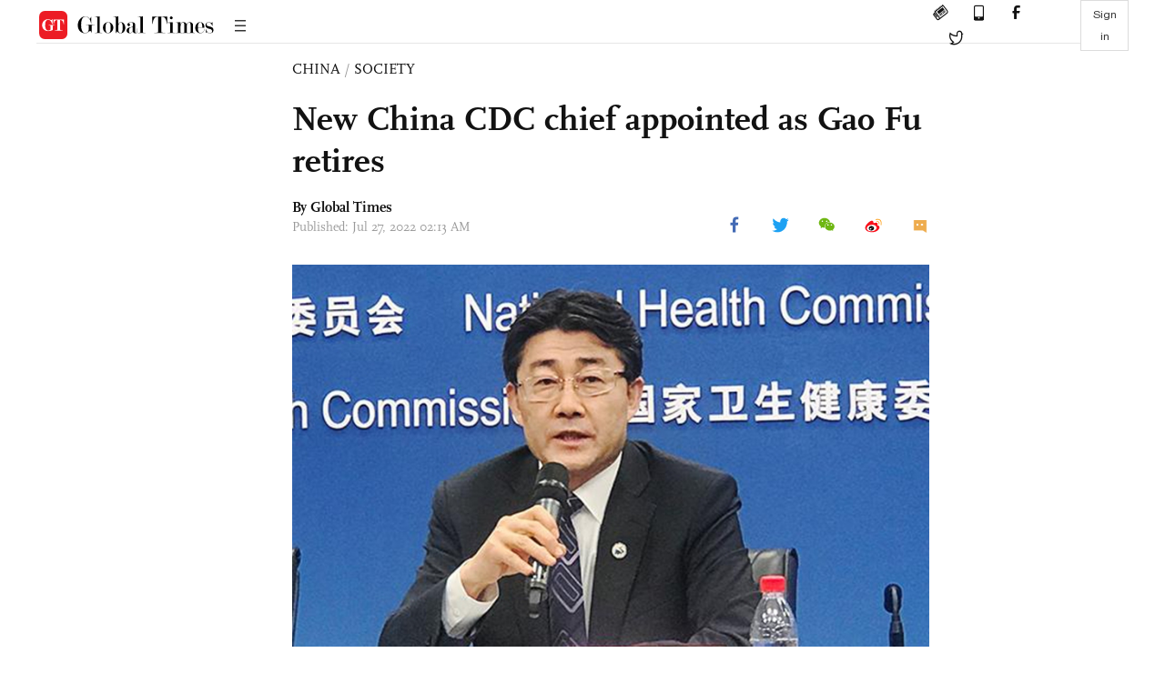

--- FILE ---
content_type: text/html
request_url: https://www.globaltimes.cn/page/202207/1271506.shtml
body_size: 2713
content:
<!DOCTYPE html
    PUBLIC "-//W3C//DTD XHTML 1.0 Transitional//EN" "http://www.w3.org/TR/xhtml1/DTD/xhtml1-transitional.dtd">
<html xmlns="http://www.w3.org/1999/xhtml">

<head>
    <meta http-equiv="Content-Type" content="text/html; charset=utf-8" />
    <title>New China CDC chief appointed as Gao Fu retires - Global Times</title>
    <meta name="viewport" content="width=device-width, initial-scale=1.0">
    <meta http-equiv="X-UA-Compatible" content="IE=edge,chrome=1">
    <!--<meta http-equiv="X-UA-Compatible" content="IE=10; IE=9; IE=EDGE">-->
    <meta content="text/html; charset=UTF-8" http-equiv="Content-Type" />
    <meta content="text/javascript" http-equiv="Content-Script-Type" />
    <meta content="text/css" http-equiv="Content-Style-Type" />
    <meta id="MetaDescription" name="DESCRIPTION" content="China has appointed Shen Hongbing as the new head of the Chinese Center for Disease Control and Prevention (CDC), replacing Gao Fu who has retired from his post due to age, according to a statement by the China CDC on Tuesday." />
    <meta id="MetaImage" name="Logo" content="https://www.globaltimes.cn/Portals/0/attachment/2022/2022-07-26/34d32ee4-f011-47f3-a875-a9b93fbd52a1_s.jpeg" />
    <meta id="MetaKeywords" name="KEYWORDS" content="gao,prevention,disease,cdc,control," />
    <meta id="MetaCopyright" name="COPYRIGHT" content="Copyright 2021 by The Global Times" />
    <meta id="MetaAuthor" name="AUTHOR" content="Global Times" />
    <meta id="content_show_type" content="图文" />
    <meta id="channel_name" content="CHINA,Society" />
    <meta id="channel_id" content="6,47" />
    <meta id="author_name" content="Global Times" />
    <meta name="RESOURCE-TYPE" content="DOCUMENT" />
    <meta name="DISTRIBUTION" content="GLOBAL" />
    <meta id="MetaRobots" name="ROBOTS" content="INDEX, FOLLOW" />
    <meta name="REVISIT-AFTER" content="1 DAYS" />
    <meta name="RATING" content="GENERAL" />
    <meta name="viewport" content="width=device-width, initial-scale=1.0">
    <meta name="twitter:image" content="https://www.globaltimes.cn/Portals/0/attachment/2022/2022-07-26/34d32ee4-f011-47f3-a875-a9b93fbd52a1.jpeg">
    <meta name="twitter:card" content="summary_large_image">
    <meta name="twitter:site" content="@globaltimesnews">
    <meta name="twitter:url" content="https://www.globaltimes.cn/page/202207/1271506.shtml">
    <meta name="twitter:title" content="New China CDC chief appointed as Gao Fu retires">
    <meta name="twitter:description" content="China has appointed Shen Hongbing as the new head of the Chinese Center for Disease Control and Prevention (CDC), replacing Gao Fu who has retired from his post due to age, according to a statement by the China CDC on Tuesday.">
    <meta name="twitter:creator" content="@globaltimesnews">
    <meta property="og:image" content="https://www.globaltimes.cn/Portals/0/attachment/2022/2022-07-26/34d32ee4-f011-47f3-a875-a9b93fbd52a1.jpeg" />
    <script type="text/javascript" src="/js-n/jquery-3.7.0.min.js" language="javascript"></script>
    <script type="text/javascript" src="/js-n/jquery-migrate-3.4.0.min.js" language="javascript"></script>
    <script type="text/javascript" src="/js-n/file.js" language="javascript"></script>
    <script> load_file("/includes-n/article_head.html"); </script>
</head>

<body>
    <!-- 文章头部 -->
    <script> load_file("/includes-n/article_top.html"); </script>
    <!-- 文章内容部分 -->
    <div class="container article_section">
        <div class="row">
            <div class="article_page">
                <div class="article_left">
                    <ul class="article_left_share share_section">
                        <script> load_file("/includes-n/float_share_new.html"); </script>
                    </ul>
                </div>
                <div class="article">
                    <div class="article_top">
                        <div class="article_column"><span class="cloumm_level_one"><a href="https://www.globaltimes.cn/china/" target="_blank">CHINA</a></span>&nbsp;/&nbsp;<span class="cloumm_level_two"><a href="https://www.globaltimes.cn/china/society/" target="_blank">SOCIETY</a></span></div>
                        <div class="article_title">New China CDC chief appointed as Gao Fu retires</div>
                        
                        <div class="author_share">
                            <div class="author_share_left"><span class="byline">By Global Times </span><span
                                    class="pub_time">Published: Jul 27, 2022 02:13 AM</span> </div>
                            <span class="article_top_share share_section">
                                <script> load_file("/includes-n/article_share_new.html"); </script>
                            </span>
                        </div>
                    </div>
                    <div class="article_content">
                        <div class="article_right"> <center><img id="592249" style="border-left-width: 0px; border-right-width: 0px; border-bottom-width: 0px; border-top-width: 0px" alt="Gao Fu, director of the Chinese Center for Disease Control and Prevention Photo: China.org.cn" src="https://www.globaltimes.cn/Portals/0/attachment/2022/2022-07-26/34d32ee4-f011-47f3-a875-a9b93fbd52a1.jpeg" /></center>
<div class="picture" style="font-size: 13px; font-family: Times New Roman; color: #999; margin-top: 3px">Gao Fu Photo: China.org.cn</div><br />China has appointed Shen Hongbing as the new head of the Chinese Center for Disease Control and Prevention (CDC), replacing Gao Fu who has retired from his post due to age, according to a statement by the China CDC on Tuesday.<br /><br />Shen, deputy director of the National Administration of Disease Prevention and Control and a well-known epidemiologist, succeeds Gao Fu, who led the China CDC from 2017 until his retirement, according to the China CDC. <br /><br />Since his appointment as head of the CDC in 2017, Gao Fu has fulfilled his responsibility and made great contributions in promoting the disease prevention and control in China, especially leading all CDC staff to fight against COVID-19, Wang Hesheng, head of the National Administration of Disease Prevention and Control, said at a meeting on Tuesday.<br /><br />Gao mentioned at the meeting that he will continue to contribute to disease prevention and public health as a scientist and technician, expressing best wishes to the new leading group appointed by the National Administration of Disease Prevention and Control.<br /><br />Gao Fu has led a team involved in the development of the COVID-19 vaccine with Chongqing Zhifei Biological Products. The Recombinant Novel Coronavirus Vaccine they developed is proved to be safe and effective.<br /><br />In 2014, Gao went to the "front line" in Sierra Leone to help fight Ebola. Gao is a member of the Chinese Academy of Sciences, the American Academy of Microbiology, the European Molecular Biology Organization and of the African Academy of Sciences.<br /><br />According to Wang, as a member of the Chinese Academy of Engineering and former president of the Nanjing Medical University, Shen Hongbing is a suitable candidate to be the CDC's director.<br /><br />The CDC has been put under management of the National Administration of Disease Prevention and Control, which was created in Beijing on May 13 in 2021 as a vice-ministerial agency under China's National Health Commission.<br /> <br>
                        </div>
                    </div>
                    <script> load_file("/includes-n/article_extend1.html"); </script>
                    <div class="article_footer">
                        <div class="article_footer_share share_section">
                            <script> load_file("/includes-n/article_share_new.html"); </script>
                        </div>
                    </div>
                    <script> load_file("/includes-n/article_extend2.html"); </script>
                    <script> load_file("/includes-n/article_comment.html"); </script>
                    <script> load_file("/includes-n/article_extend3.html"); </script>
                    <div class="related_section"><div class="column_title">RELATED ARTICLES</div><div class="related_article"><div class="related_img"><a href="https://www.globaltimes.cn/page/202104/1220774.shtml"><img src="https://www.globaltimes.cn/Portals/0/attachment/2021/2021-04-10/ed6cf1b9-0750-438c-9d1c-4a2819f30feb_s.jpeg"></a></div><div class="related_content"><div class="new_title_s"><a href="https://www.globaltimes.cn/page/202104/1220774.shtml"> Exclusive: Chinese CDC director refutes interpretation of ‘low protection rate of Chinese vaccines,’ says it confuses scientific vision he proposes to improve efficacy </a></div><p>The Director of the Chinese Center of Disease Control (China CDC) on Sunday refuted claims by some media ...</p></div></div><div class="in_divider on_p"></div></div>
                    <script> load_file("/includes-n/article_extend4.html"); </script>
                    <script> load_file("/includes-n/article_most_view.html"); </script>
                    <script> load_file("/includes-n/article_extend5.html"); </script>
                </div>
            </div>
        </div>
    </div>
    <div id="img_cover" style="display: none">
        <div class="close_cover"><img src="/img/close.png"></div>
        <img class="drag_img" src="">
    </div>
    <!-- 页面尾部 -->
    <script> load_file("/includes-n/footer.html"); </script>
    <script> load_file("/includes-n/addthis.html"); </script>
</body>
<script> load_file("/includes-n/article_bottom.html"); </script>
</html>